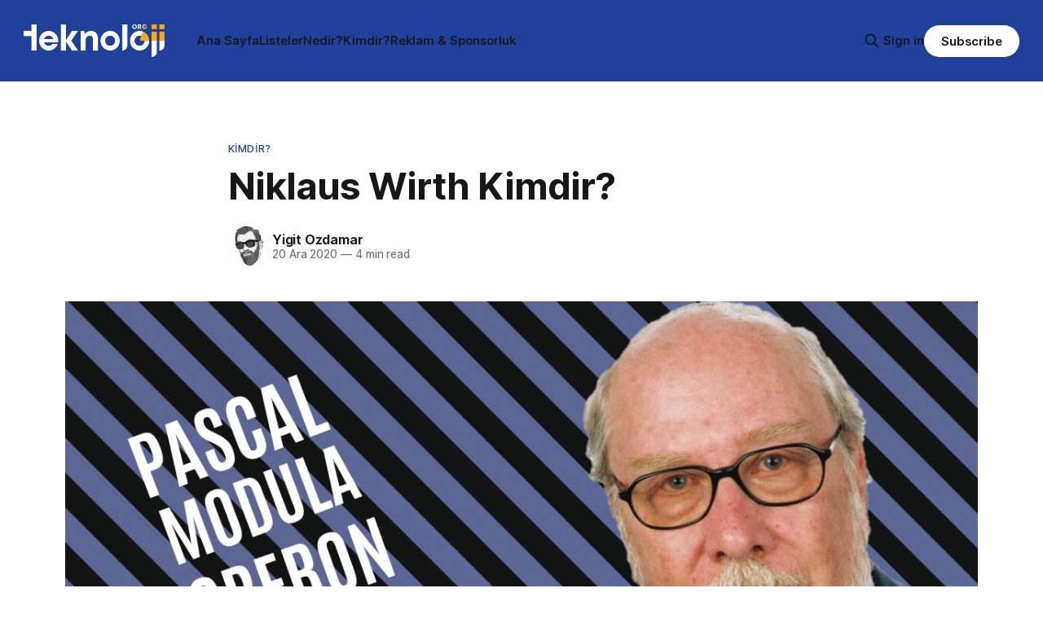

--- FILE ---
content_type: text/html; charset=utf-8
request_url: https://www.teknoloji.org/niklaus-wirth-kimdir/
body_size: 9132
content:
<!DOCTYPE html>
<html lang="tr">
<head>

    <title>Niklaus Wirth Kimdir?</title>
    <meta charset="utf-8">
    <meta name="viewport" content="width=device-width, initial-scale=1.0">
    
    <link rel="preload" as="style" href="https://www.teknoloji.org/assets/built/screen.css?v=c7b0761bc2">
    <link rel="preload" as="script" href="https://www.teknoloji.org/assets/built/source.js?v=c7b0761bc2">
    
    <link rel="preload" as="font" type="font/woff2" href="https://www.teknoloji.org/assets/fonts/inter-roman.woff2?v=c7b0761bc2" crossorigin="anonymous">
<style>
    @font-face {
        font-family: "Inter";
        font-style: normal;
        font-weight: 100 900;
        font-display: optional;
        src: url(https://www.teknoloji.org/assets/fonts/inter-roman.woff2?v=c7b0761bc2) format("woff2");
        unicode-range: U+0000-00FF, U+0131, U+0152-0153, U+02BB-02BC, U+02C6, U+02DA, U+02DC, U+0304, U+0308, U+0329, U+2000-206F, U+2074, U+20AC, U+2122, U+2191, U+2193, U+2212, U+2215, U+FEFF, U+FFFD;
    }
</style>

    <link rel="stylesheet" type="text/css" href="https://www.teknoloji.org/assets/built/screen.css?v=c7b0761bc2">

    <style>
        :root {
            --background-color: #ffffff
        }
    </style>

    <script>
        /* The script for calculating the color contrast has been taken from
        https://gomakethings.com/dynamically-changing-the-text-color-based-on-background-color-contrast-with-vanilla-js/ */
        var accentColor = getComputedStyle(document.documentElement).getPropertyValue('--background-color');
        accentColor = accentColor.trim().slice(1);

        if (accentColor.length === 3) {
            accentColor = accentColor[0] + accentColor[0] + accentColor[1] + accentColor[1] + accentColor[2] + accentColor[2];
        }

        var r = parseInt(accentColor.substr(0, 2), 16);
        var g = parseInt(accentColor.substr(2, 2), 16);
        var b = parseInt(accentColor.substr(4, 2), 16);
        var yiq = ((r * 299) + (g * 587) + (b * 114)) / 1000;
        var textColor = (yiq >= 128) ? 'dark' : 'light';

        document.documentElement.className = `has-${textColor}-text`;
    </script>

    <link rel="icon" href="https://www.teknoloji.org/content/images/size/w256h256/2025/02/favicon_teknoloji.png" type="image/png">
    <link rel="canonical" href="https://www.teknoloji.org/niklaus-wirth-kimdir/">
    <meta name="referrer" content="no-referrer-when-downgrade">
    
    <meta property="og:site_name" content="Teknoloji.org">
    <meta property="og:type" content="article">
    <meta property="og:title" content="Niklaus Wirth Kimdir?">
    <meta property="og:description" content="Niklaus Wirth, Pascal, Euler, ALGOL W, Oberon, Oberon-2, Oberon-07, Modula ve Modula-2 programlama dillerini geliştirmiş İsviçreli bilgisayar bilimcisidir. Yazılım mühendisliği alanında adını duyurmuş olan Niklaus Wirth kimdir?





15 Şubat 1934 yılında İsviçre’de dünyaya gelen Nikalus Wirth, 1959 yılında ETH Zürich’ de (Swiss Federal Institute of Technology Zürich ) elektrik elektronik">
    <meta property="og:url" content="https://www.teknoloji.org/niklaus-wirth-kimdir/">
    <meta property="og:image" content="https://www.teknoloji.org/content/images/wordpress/2020/12/NIKLAUS-WIRTH.png">
    <meta property="article:published_time" content="2020-12-20T20:04:00.000Z">
    <meta property="article:modified_time" content="2020-12-20T18:05:00.000Z">
    <meta property="article:tag" content="Kimdir?">
    <meta property="article:tag" content="euler">
    <meta property="article:tag" content="modula">
    <meta property="article:tag" content="niklaus wirth">
    <meta property="article:tag" content="oberon">
    <meta property="article:tag" content="pascal">
    
    <meta property="article:publisher" content="https://www.facebook.com/ghost">
    <meta name="twitter:card" content="summary_large_image">
    <meta name="twitter:title" content="Niklaus Wirth Kimdir?">
    <meta name="twitter:description" content="Niklaus Wirth, Pascal, Euler, ALGOL W, Oberon, Oberon-2, Oberon-07, Modula ve Modula-2 programlama dillerini geliştirmiş İsviçreli bilgisayar bilimcisidir. Yazılım mühendisliği alanında adını duyurmuş olan Niklaus Wirth kimdir?





15 Şubat 1934 yılında İsviçre’de dünyaya gelen Nikalus Wirth, 1959 yılında ETH Zürich’ de (Swiss Federal Institute of Technology Zürich ) elektrik elektronik">
    <meta name="twitter:url" content="https://www.teknoloji.org/niklaus-wirth-kimdir/">
    <meta name="twitter:image" content="https://www.teknoloji.org/content/images/wordpress/2020/12/NIKLAUS-WIRTH.png">
    <meta name="twitter:label1" content="Written by">
    <meta name="twitter:data1" content="Yigit Ozdamar">
    <meta name="twitter:label2" content="Filed under">
    <meta name="twitter:data2" content="Kimdir?, euler, modula, niklaus wirth, oberon, pascal">
    <meta name="twitter:site" content="@ghost">
    <meta property="og:image:width" content="1200">
    <meta property="og:image:height" content="675">
    
    <script type="application/ld+json">
{
    "@context": "https://schema.org",
    "@type": "Article",
    "publisher": {
        "@type": "Organization",
        "name": "Teknoloji.org",
        "url": "https://www.teknoloji.org/",
        "logo": {
            "@type": "ImageObject",
            "url": "https://www.teknoloji.org/content/images/2025/02/TO_Logo_Bback.png"
        }
    },
    "author": {
        "@type": "Person",
        "name": "Yigit Ozdamar",
        "image": {
            "@type": "ImageObject",
            "url": "https://www.gravatar.com/avatar/3b03d04078c0e7cad173f6c8ea1b973f?s=250&r=x&d=mp",
            "width": 250,
            "height": 250
        },
        "url": "https://www.teknoloji.org/author/yigit/",
        "sameAs": [
            "http://Ozdamar.net"
        ]
    },
    "headline": "Niklaus Wirth Kimdir?",
    "url": "https://www.teknoloji.org/niklaus-wirth-kimdir/",
    "datePublished": "2020-12-20T20:04:00.000Z",
    "dateModified": "2020-12-20T18:05:00.000Z",
    "image": {
        "@type": "ImageObject",
        "url": "https://www.teknoloji.org/content/images/wordpress/2020/12/NIKLAUS-WIRTH.png",
        "width": 1200,
        "height": 675
    },
    "keywords": "Kimdir?, euler, modula, niklaus wirth, oberon, pascal",
    "description": "\n\n\nNiklaus Wirth, Pascal, Euler, ALGOL W, Oberon, Oberon-2, Oberon-07, Modula ve Modula-2 programlama dillerini geliştirmiş İsviçreli bilgisayar bilimcisidir. Yazılım mühendisliği alanında adını duyurmuş olan Niklaus Wirth kimdir?\n\n\n\n\n\n15 Şubat 1934 yılında İsviçre’de dünyaya gelen Nikalus Wirth, 1959 yılında ETH Zürich’ de (Swiss Federal Institute of Technology Zürich ) elektrik elektronik alanında lisansını tamamladı. 1960 yılında ise Kanada’da bulunan Laval Üniversitesi’nde master, daha sonra",
    "mainEntityOfPage": "https://www.teknoloji.org/niklaus-wirth-kimdir/"
}
    </script>

    <meta name="generator" content="Ghost 6.8">
    <link rel="alternate" type="application/rss+xml" title="Teknoloji.org" href="https://www.teknoloji.org/rss/">
    <script defer src="https://cdn.jsdelivr.net/ghost/portal@~2.56/umd/portal.min.js" data-i18n="true" data-ghost="https://www.teknoloji.org/" data-key="a17da5ef402a3a8a68c428c525" data-api="https://teknoloji.ghost.io/ghost/api/content/" data-locale="tr" crossorigin="anonymous"></script><style id="gh-members-styles">.gh-post-upgrade-cta-content,
.gh-post-upgrade-cta {
    display: flex;
    flex-direction: column;
    align-items: center;
    font-family: -apple-system, BlinkMacSystemFont, 'Segoe UI', Roboto, Oxygen, Ubuntu, Cantarell, 'Open Sans', 'Helvetica Neue', sans-serif;
    text-align: center;
    width: 100%;
    color: #ffffff;
    font-size: 16px;
}

.gh-post-upgrade-cta-content {
    border-radius: 8px;
    padding: 40px 4vw;
}

.gh-post-upgrade-cta h2 {
    color: #ffffff;
    font-size: 28px;
    letter-spacing: -0.2px;
    margin: 0;
    padding: 0;
}

.gh-post-upgrade-cta p {
    margin: 20px 0 0;
    padding: 0;
}

.gh-post-upgrade-cta small {
    font-size: 16px;
    letter-spacing: -0.2px;
}

.gh-post-upgrade-cta a {
    color: #ffffff;
    cursor: pointer;
    font-weight: 500;
    box-shadow: none;
    text-decoration: underline;
}

.gh-post-upgrade-cta a:hover {
    color: #ffffff;
    opacity: 0.8;
    box-shadow: none;
    text-decoration: underline;
}

.gh-post-upgrade-cta a.gh-btn {
    display: block;
    background: #ffffff;
    text-decoration: none;
    margin: 28px 0 0;
    padding: 8px 18px;
    border-radius: 4px;
    font-size: 16px;
    font-weight: 600;
}

.gh-post-upgrade-cta a.gh-btn:hover {
    opacity: 0.92;
}</style>
    <script defer src="https://cdn.jsdelivr.net/ghost/sodo-search@~1.8/umd/sodo-search.min.js" data-key="a17da5ef402a3a8a68c428c525" data-styles="https://cdn.jsdelivr.net/ghost/sodo-search@~1.8/umd/main.css" data-sodo-search="https://teknoloji.ghost.io/" data-locale="tr" crossorigin="anonymous"></script>
    
    <link href="https://www.teknoloji.org/webmentions/receive/" rel="webmention">
    <script defer src="/public/cards.min.js?v=c7b0761bc2"></script>
    <link rel="stylesheet" type="text/css" href="/public/cards.min.css?v=c7b0761bc2">
    <script defer src="/public/comment-counts.min.js?v=c7b0761bc2" data-ghost-comments-counts-api="https://www.teknoloji.org/members/api/comments/counts/"></script>
    <script defer src="/public/member-attribution.min.js?v=c7b0761bc2"></script><style>:root {--ghost-accent-color: #1f419b;}</style>
    <script async data-id="101478425" src="//static.getclicky.com/js"></script>

</head>
<body class="post-template tag-kimdir tag-euler tag-modula tag-niklaus-wirth tag-oberon tag-pascal tag-hash-wordpress tag-hash-import-2025-02-13-14-16 has-sans-title has-sans-body">

<div class="gh-viewport">
    
    <header id="gh-navigation" class="gh-navigation is-left-logo has-accent-color gh-outer">
    <div class="gh-navigation-inner gh-inner">

        <div class="gh-navigation-brand">
            <a class="gh-navigation-logo is-title" href="https://www.teknoloji.org">
                    <img src="https://www.teknoloji.org/content/images/2025/02/TO_Logo_Bback.png" alt="Teknoloji.org">
            </a>
            <button class="gh-search gh-icon-button" aria-label="Search this site" data-ghost-search>
    <svg xmlns="http://www.w3.org/2000/svg" fill="none" viewBox="0 0 24 24" stroke="currentColor" stroke-width="2" width="20" height="20"><path stroke-linecap="round" stroke-linejoin="round" d="M21 21l-6-6m2-5a7 7 0 11-14 0 7 7 0 0114 0z"></path></svg></button>            <button class="gh-burger gh-icon-button" aria-label="Menu">
                <svg xmlns="http://www.w3.org/2000/svg" width="24" height="24" fill="currentColor" viewBox="0 0 256 256"><path d="M224,128a8,8,0,0,1-8,8H40a8,8,0,0,1,0-16H216A8,8,0,0,1,224,128ZM40,72H216a8,8,0,0,0,0-16H40a8,8,0,0,0,0,16ZM216,184H40a8,8,0,0,0,0,16H216a8,8,0,0,0,0-16Z"></path></svg>                <svg xmlns="http://www.w3.org/2000/svg" width="24" height="24" fill="currentColor" viewBox="0 0 256 256"><path d="M205.66,194.34a8,8,0,0,1-11.32,11.32L128,139.31,61.66,205.66a8,8,0,0,1-11.32-11.32L116.69,128,50.34,61.66A8,8,0,0,1,61.66,50.34L128,116.69l66.34-66.35a8,8,0,0,1,11.32,11.32L139.31,128Z"></path></svg>            </button>
        </div>

        <nav class="gh-navigation-menu">
            <ul class="nav">
    <li class="nav-ana-sayfa"><a href="https://www.teknoloji.org/">Ana Sayfa</a></li>
    <li class="nav-listeler"><a href="https://www.teknoloji.org/tag/listeler/">Listeler</a></li>
    <li class="nav-nedir"><a href="https://www.teknoloji.org/tag/nedir/">Nedir?</a></li>
    <li class="nav-kimdir"><a href="https://www.teknoloji.org/tag/kimdir/">Kimdir?</a></li>
    <li class="nav-reklam-sponsorluk"><a href="https://www.teknoloji.org/sponsorluk/">Reklam &amp; Sponsorluk</a></li>
</ul>

        </nav>

        <div class="gh-navigation-actions">
                <button class="gh-search gh-icon-button" aria-label="Search this site" data-ghost-search>
    <svg xmlns="http://www.w3.org/2000/svg" fill="none" viewBox="0 0 24 24" stroke="currentColor" stroke-width="2" width="20" height="20"><path stroke-linecap="round" stroke-linejoin="round" d="M21 21l-6-6m2-5a7 7 0 11-14 0 7 7 0 0114 0z"></path></svg></button>                <div class="gh-navigation-members">
                            <a href="#/portal/signin" data-portal="signin">Sign in</a>
                                <a class="gh-button" href="#/portal/signup" data-portal="signup">Subscribe</a>
                </div>
        </div>

    </div>
</header>

    

<main class="gh-main">

    <article class="gh-article post tag-kimdir tag-euler tag-modula tag-niklaus-wirth tag-oberon tag-pascal tag-hash-wordpress tag-hash-import-2025-02-13-14-16">

        <header class="gh-article-header gh-canvas">

                <a class="gh-article-tag" href="https://www.teknoloji.org/tag/kimdir/">Kimdir?</a>
            <h1 class="gh-article-title is-title">Niklaus Wirth Kimdir?</h1>

            <div class="gh-article-meta">
                <div class="gh-article-author-image instapaper_ignore">
                            <a href="/author/yigit/">
                                <img class="author-profile-image" src="https://www.gravatar.com/avatar/3b03d04078c0e7cad173f6c8ea1b973f?s&#x3D;250&amp;r&#x3D;x&amp;d&#x3D;mp" alt="Yigit Ozdamar">
                            </a>
                </div>
                <div class="gh-article-meta-wrapper">
                    <h4 class="gh-article-author-name"><a href="/author/yigit/">Yigit Ozdamar</a></h4>
                    <div class="gh-article-meta-content">
                        <time class="gh-article-meta-date" datetime="2020-12-20">20 Ara 2020</time>
                            <span class="gh-article-meta-length"><span class="bull">—</span> 4 min read</span>
                    </div>
                </div>
            </div>

                <figure class="gh-article-image">
        <img
            srcset="/content/images/size/w320/wordpress/2020/12/NIKLAUS-WIRTH.png 320w,
                    /content/images/size/w600/wordpress/2020/12/NIKLAUS-WIRTH.png 600w,
                    /content/images/size/w960/wordpress/2020/12/NIKLAUS-WIRTH.png 960w,
                    /content/images/size/w1200/wordpress/2020/12/NIKLAUS-WIRTH.png 1200w,
                    /content/images/size/w2000/wordpress/2020/12/NIKLAUS-WIRTH.png 2000w"
            sizes="(max-width: 1200px) 100vw, 1120px"
            src="/content/images/size/w1200/wordpress/2020/12/NIKLAUS-WIRTH.png"
            alt="NIKLAUS WIRTH"
        >
    </figure>

        </header>

        <section class="gh-content gh-canvas is-body">
            <!--kg-card-begin: html-->
<p>Niklaus Wirth, Pascal, Euler, ALGOL W, Oberon, Oberon-2, Oberon-07, Modula ve Modula-2 programlama dillerini geliştirmiş İsviçreli bilgisayar bilimcisidir. Yazılım mühendisliği alanında adını duyurmuş olan Niklaus Wirth kimdir?</p>



<p>15 Şubat 1934 yılında İsviçre’de dünyaya gelen Nikalus Wirth, 1959 yılında ETH Zürich’ de (Swiss Federal Institute of Technology Zürich ) elektrik elektronik alanında lisansını tamamladı. 1960 yılında ise Kanada’da bulunan Laval Üniversitesi’nde master, daha sonra ise Berkeley’de bulunan Kaliforniya Üniversitesi&#8217;nde doktora yapmıştır.</p>



<h2 class="wp-block-heading">İş Hayatı</h2>



<p>1963 ile 1967 yılları arasında Standford Üniversitesi’nde sonrasında da 1999 yılında emekli olana kadar Zürih Üniversitesi’nde bilgisayar bilimleri bölümünde profesör olarak görev yaptı.</p>



<p>Bu yıllar arasında programlama dilleri yazmış, aynı zamanda Lilith ve Oberon Systems adlı işletim sistemlerini geliştirdi. Lola dijital donanım tasarımı ve simülasyon sistemi ekibinin içerisinde bulundu.</p>



<h3 class="wp-block-heading">Euler</h3>



<figure class="wp-block-image size-large"><img loading="lazy" decoding="async" width="1024" height="576" src="https://www.teknoloji.org/content/images/wordpress/2020/12/EULER-1-1024x576.png" alt="Euler programlama dili Wirth tarafından geliştirilmiştir." class="wp-image-26651" srcset="https://www.teknoloji.org/content/images/wordpress/2020/12/EULER-1-1024x576.png 1024w, https://www.teknoloji.org/content/images/wordpress/2020/12/EULER-1-300x169.png 300w, https://www.teknoloji.org/content/images/wordpress/2020/12/EULER-1-768x432.png 768w, https://www.teknoloji.org/content/images/wordpress/2020/12/EULER-1-150x84.png 150w, https://www.teknoloji.org/content/images/wordpress/2020/12/EULER-1.png 1200w" sizes="auto, (max-width: 1024px) 100vw, 1024px" /></figure>



<p>Bazı kaynaklara göre çalışmalarına 1965 yılında başlanmış olan Euler programlama dili Niklaus Wirth ve Helmut Weber tarafından geliştirilmiştir. Amaç ALGOL 60’dan daha basit bir programlama dili yaratmaktı.</p>



<h3 class="wp-block-heading">ALGOL W</h3>



<p>1966 yılında Niklaus Wirth ve Tony Hoare tarafından geliştirilmiş bir programlama dilidir. ALGOL 60’ın ardılı olmuştur. İlk olarak Standford Üniversitesi’nde bulunan IBM 360 üzerinde uygulanmıştır.</p>



<h3 class="wp-block-heading">Pascal</h3>



<figure class="wp-block-image size-large"><img loading="lazy" decoding="async" width="1024" height="576" src="https://www.teknoloji.org/content/images/wordpress/2020/12/pascal-1024x576.png" alt="Pascal programlama dili Wirth tarafından geliştirilmiştir." class="wp-image-26646" srcset="https://www.teknoloji.org/content/images/wordpress/2020/12/pascal-1024x576.png 1024w, https://www.teknoloji.org/content/images/wordpress/2020/12/pascal-300x169.png 300w, https://www.teknoloji.org/content/images/wordpress/2020/12/pascal-768x432.png 768w, https://www.teknoloji.org/content/images/wordpress/2020/12/pascal-150x84.png 150w, https://www.teknoloji.org/content/images/wordpress/2020/12/pascal.png 1200w" sizes="auto, (max-width: 1024px) 100vw, 1024px" /></figure>



<p>Niklaus Wirth tarafından 1970 yılında geliştirilen, çeşitli versiyonları bugün bile kullanılan bir programlama dilidir. Adını ünlü matematikçi Blaise Pascal’dan alan Pascal dili, derleyicilerin yapısal programlamayı daha kolay derleyebilmesi için geliştirilmiştir.</p>



<p>ALGOL dilinden etkilenmiş; <a href="https://teknoloji.org/james-gosling-java-programlama-dilinin-oncusu/?ref=teknoloji.org" target="_blank" rel="noreferrer noopener">Java</a>, Modula, Ada gibi bazı programlama dillerini etkilemiştir.</p>



<p>C dilinin geliştiricilerinden Brian Kernighan, Pascal dili üzerine 1981 yılında “Why Pascal Is Not My Favorite Programming Language (Pascal Niçin Benim En Sevdiğim Programlama Dili Değildir” adlı makalesini yazmıştır.</p>



<h3 class="wp-block-heading">Modula</h3>



<p>Pascal’ın ardılı olan Modula programlama dili, 1975 yılında Niklaus Wirth tarafından geliştirilmiştir. Kısa ömürlü olan Modula’nın ismini modüler programlama özelliğinden gelmektedir.</p>



<h3 class="wp-block-heading">Modula-2</h3>



<p>1978’de Niklaus Wirth tarafından geliştirilen Modula-2, Pascal’ı gelişen teknolojiye yetiştirebilmek amacıyla geliştirilmiştir. Modula programlama dili gelişimini Modula-2 adı altında devam ettirmiştir.</p>



<p>Ada, Fortan, Oberon gibi bazı programlama dillerini etkilemiş; Pascal, Algol-W, Mesa gibi bazı programlama dillerinden etkilenmiştir.</p>



<h3 class="wp-block-heading">Oberon</h3>



<figure class="wp-block-image size-large"><img loading="lazy" decoding="async" width="1024" height="576" src="https://www.teknoloji.org/content/images/wordpress/2020/12/oberon-1-1024x576.png" alt="Oberon programlama dili Wirth tarafından geliştirilmiştir." class="wp-image-26652" srcset="https://www.teknoloji.org/content/images/wordpress/2020/12/oberon-1-1024x576.png 1024w, https://www.teknoloji.org/content/images/wordpress/2020/12/oberon-1-300x169.png 300w, https://www.teknoloji.org/content/images/wordpress/2020/12/oberon-1-768x432.png 768w, https://www.teknoloji.org/content/images/wordpress/2020/12/oberon-1-150x84.png 150w, https://www.teknoloji.org/content/images/wordpress/2020/12/oberon-1.png 1200w" sizes="auto, (max-width: 1024px) 100vw, 1024px" /></figure>



<p>1986 yılında Niklaus Wirth ve Martin Gutknecht tarafından geliştirilmiş bir programlama dilidir. Bu nesne yönelimli dil Zürih ETH’ de geliştirilmiştir.</p>



<p>Pascal diline benzese de Pascal dilinden daha zengin bir dildir. Modula-2 dilinden etkilenmiş, kendisinden sonra gelecek olan Oberon-2 ve Oberon-07’yi etkilemiştir.</p>



<h3 class="wp-block-heading">Oberon-2</h3>



<p>1991 yılında Niklaus Wirth ve Hanspeter Mössenböck tarafından geliştirilmiş nesne yönelimli bir programlama dilidir. Oberon-2, Oberon’un bir üst sürümüdür. Oberon ile tamamen uyumludur.</p>



<h3 class="wp-block-heading">Oberon-07</h3>



<p>Oberon-07, kendisinden bir önce olan Oberon-2 ‘ye değil de orijinal versiyon Oberon’a dayanmaktadır. Niklaus Wirth tarafından 2006 yılında geliştirilmiş, ilerleyen yıllarda da revize edilmiştir.</p>



<h2 class="wp-block-heading">Niklaus Wirth’in Aldığı Ödüller</h2>



<figure class="wp-block-image size-large"><img loading="lazy" decoding="async" width="1024" height="576" src="https://www.teknoloji.org/content/images/wordpress/2020/12/wirth-1024x576.png" alt="Niklaus Wirth birçok ödül almıştır." class="wp-image-26649" srcset="https://www.teknoloji.org/content/images/wordpress/2020/12/wirth-1024x576.png 1024w, https://www.teknoloji.org/content/images/wordpress/2020/12/wirth-300x169.png 300w, https://www.teknoloji.org/content/images/wordpress/2020/12/wirth-768x432.png 768w, https://www.teknoloji.org/content/images/wordpress/2020/12/wirth-150x84.png 150w, https://www.teknoloji.org/content/images/wordpress/2020/12/wirth.png 1200w" sizes="auto, (max-width: 1024px) 100vw, 1024px" /><figcaption>Niklaus Wirth birçok ödül almıştır.</figcaption></figure>



<p>Niklaus Wirth kimdir sorusu ardında birçok cevap bırakan bir sorudur. Birçok programlama dili yazmış aynı zamanda işletim sistemleri alanında da çalışmıştır. Bu çalışmalarından ve yazılım dünyasına katkılarından dolayı bazı ödüllere layık görülmüştür.</p>



<ul class="wp-block-list"><li>1983 yılında Niklaus Wirth, <strong>IEEE Emanuel R. Piore Ödülü</strong>’nü aldı.</li><li>1984 yılında Niklaus Wirth, <strong>Turing Ödülü</strong>’ne layık görülmüştür.</li><li>1987 yılında Niklaus Wirth, <strong>IEEE Computer Pioneer Ödülü</strong>’nü almıştır.</li><li>1988 yılında Niklaus Wirth, <strong>IBM Europe Science and Technology Ödülü</strong>’nü almıştır.</li><li>1989 yılında Niklaus Wirth, <strong>Marcel Benoist Ödülü</strong>’nü almıştır.</li><li>2007 yılında Niklaus Wirth, <strong>SIGPLAN Programlama Dilleri Başarı Ödülü</strong>’nü almıştır.</li></ul>



<h2 class="wp-block-heading">Niklaus Wirth’in Eserleri</h2>



<figure class="wp-block-image size-large"><img loading="lazy" decoding="async" width="1024" height="576" src="https://www.teknoloji.org/content/images/wordpress/2020/12/niklaus-wirth-eserleri-1024x576.png" alt="Niklaus Wirth’in Eserleri" class="wp-image-26650" srcset="https://www.teknoloji.org/content/images/wordpress/2020/12/niklaus-wirth-eserleri-1024x576.png 1024w, https://www.teknoloji.org/content/images/wordpress/2020/12/niklaus-wirth-eserleri-300x169.png 300w, https://www.teknoloji.org/content/images/wordpress/2020/12/niklaus-wirth-eserleri-768x432.png 768w, https://www.teknoloji.org/content/images/wordpress/2020/12/niklaus-wirth-eserleri-150x84.png 150w, https://www.teknoloji.org/content/images/wordpress/2020/12/niklaus-wirth-eserleri.png 1200w" sizes="auto, (max-width: 1024px) 100vw, 1024px" /><figcaption>Niklaus Wirth’in Eserleri</figcaption></figure>



<ul class="wp-block-list"><li>Systematic Programming: An Introduction &#8211; 1972</li><li>The Pascal User Manuel and Report – 1974, Niklaus Wirth ve Kathleen Jensen</li><li>Algorithms + Data Structures = Programs- 1975</li><li>Programming In Modula-2 &#8211; 1982</li><li>Algorithms &amp; Data Structures &#8211; 1986</li><li>Digital Circuit Design – 1995</li><li>Compiler Construction &#8211; 1996</li><li>Program Development by Stepwise Refinement &#8211; Yazılım mühendisliği alanında klasik bir metin olarak kabul ediliyor.</li></ul>
<!--kg-card-end: html-->
        </section>

    </article>

        <div class="gh-comments gh-canvas">
            
        <script defer src="https://cdn.jsdelivr.net/ghost/comments-ui@~1.2/umd/comments-ui.min.js" data-locale="tr" data-ghost-comments="https://www.teknoloji.org/" data-api="https://teknoloji.ghost.io/ghost/api/content/" data-admin="https://teknoloji.ghost.io/ghost/" data-key="a17da5ef402a3a8a68c428c525" data-title="null" data-count="true" data-post-id="67adfed27590560001bbc15f" data-color-scheme="auto" data-avatar-saturation="60" data-accent-color="#1f419b" data-comments-enabled="all" data-publication="Teknoloji.org" crossorigin="anonymous"></script>
    
        </div>

</main>


            <section class="gh-container is-grid gh-outer">
                <div class="gh-container-inner gh-inner">
                    <h2 class="gh-container-title">Read more</h2>
                    <div class="gh-feed">
                            <article class="gh-card post">
    <a class="gh-card-link" href="/en-iyi-beyaz-esya-markasi-onerileri/">
            <figure class="gh-card-image">
                <img
                    srcset="/content/images/size/w160/format/webp/wordpress/2022/04/En-Iyi-Beyaz-Esya-Markasi-Onerileri.jpg 160w,
                            /content/images/size/w320/format/webp/wordpress/2022/04/En-Iyi-Beyaz-Esya-Markasi-Onerileri.jpg 320w,
                            /content/images/size/w600/format/webp/wordpress/2022/04/En-Iyi-Beyaz-Esya-Markasi-Onerileri.jpg 600w,
                            /content/images/size/w960/format/webp/wordpress/2022/04/En-Iyi-Beyaz-Esya-Markasi-Onerileri.jpg 960w,
                            /content/images/size/w1200/format/webp/wordpress/2022/04/En-Iyi-Beyaz-Esya-Markasi-Onerileri.jpg 1200w,
                            /content/images/size/w2000/format/webp/wordpress/2022/04/En-Iyi-Beyaz-Esya-Markasi-Onerileri.jpg 2000w"
                    sizes="320px"
                    src="/content/images/size/w600/wordpress/2022/04/En-Iyi-Beyaz-Esya-Markasi-Onerileri.jpg"
                    alt="En İyi Beyaz Eşya Markası Önerileri"
                    loading="lazy"
                >
            </figure>
        <div class="gh-card-wrapper">
            <h3 class="gh-card-title is-title">En İyi Beyaz Eşya Markası Önerileri - 2025</h3>
                    <p class="gh-card-excerpt is-body">Evlerde kullanılan teknolojik ürünler, her geçen gün gelişerek kullanıcılarıyla buluşmaya devam ediyorlar. En temel teknolojik ev ürünleri ise tabii ki beyaz eşyalar oluyorlar. İlk zamanlarda beyaz renk seçeneğiyle kullanıcılarıyla buluştukları için “beyaz eşya” adını alan teknolojik ev aletleri, günümüzde her evin olmazsa olmaz eşyaları oluyorlar diyebiliriz. Bundan dolayı insanlar, ev</p>
            <footer class="gh-card-meta">
<!--
             -->
                    <span class="gh-card-author">By Yigit Ozdamar</span>
                    <time class="gh-card-date" datetime="2025-02-26">26 Şub 2025</time>
                <!--
         --></footer>
        </div>
    </a>
</article>
                            <article class="gh-card post">
    <a class="gh-card-link" href="/en-iyi-sehir-kurma-oyunlari/">
            <figure class="gh-card-image">
                <img
                    srcset="/content/images/size/w160/format/webp/wordpress/2021/06/En-Iyi-Sehir-Kurma-Oyunlari.jpg 160w,
                            /content/images/size/w320/format/webp/wordpress/2021/06/En-Iyi-Sehir-Kurma-Oyunlari.jpg 320w,
                            /content/images/size/w600/format/webp/wordpress/2021/06/En-Iyi-Sehir-Kurma-Oyunlari.jpg 600w,
                            /content/images/size/w960/format/webp/wordpress/2021/06/En-Iyi-Sehir-Kurma-Oyunlari.jpg 960w,
                            /content/images/size/w1200/format/webp/wordpress/2021/06/En-Iyi-Sehir-Kurma-Oyunlari.jpg 1200w,
                            /content/images/size/w2000/format/webp/wordpress/2021/06/En-Iyi-Sehir-Kurma-Oyunlari.jpg 2000w"
                    sizes="320px"
                    src="/content/images/size/w600/wordpress/2021/06/En-Iyi-Sehir-Kurma-Oyunlari.jpg"
                    alt="En İyi Şehir Kurma Oyunları"
                    loading="lazy"
                >
            </figure>
        <div class="gh-card-wrapper">
            <h3 class="gh-card-title is-title">En İyi Şehir Kurma Oyunları - 2024</h3>
                    <p class="gh-card-excerpt is-body">Şehir kurma simülasyonu kategorisindeki oyunlar aslında oyun dünyasının en detaylı alanında yer alıyorlar. Bu tarz oyunları çok oynamayanlar “Ne var iki bina dikiyorsun işte.” dese de oynayanlar bununla sınırlı olmadığını çok iyi bilir. Bu konuda fikir isteyenler ve yeni oyunlarla tanışmak isteyenler için en iyi şehir kurma oyunları içeriğini sizler</p>
            <footer class="gh-card-meta">
<!--
             -->
                    <span class="gh-card-author">By Yigit Ozdamar</span>
                    <time class="gh-card-date" datetime="2024-04-22">22 Nis 2024</time>
                <!--
         --></footer>
        </div>
    </a>
</article>
                            <article class="gh-card post">
    <a class="gh-card-link" href="/en-iyi-video-duzenleme-programlari/">
            <figure class="gh-card-image">
                <img
                    srcset="/content/images/size/w160/format/webp/wordpress/2020/09/en-iyi-video-duzenleme-programi.jpg 160w,
                            /content/images/size/w320/format/webp/wordpress/2020/09/en-iyi-video-duzenleme-programi.jpg 320w,
                            /content/images/size/w600/format/webp/wordpress/2020/09/en-iyi-video-duzenleme-programi.jpg 600w,
                            /content/images/size/w960/format/webp/wordpress/2020/09/en-iyi-video-duzenleme-programi.jpg 960w,
                            /content/images/size/w1200/format/webp/wordpress/2020/09/en-iyi-video-duzenleme-programi.jpg 1200w,
                            /content/images/size/w2000/format/webp/wordpress/2020/09/en-iyi-video-duzenleme-programi.jpg 2000w"
                    sizes="320px"
                    src="/content/images/size/w600/wordpress/2020/09/en-iyi-video-duzenleme-programi.jpg"
                    alt="En iyi video düzenleme programi"
                    loading="lazy"
                >
            </figure>
        <div class="gh-card-wrapper">
            <h3 class="gh-card-title is-title">En İyi Video Düzenleme Programları - 2024</h3>
                    <p class="gh-card-excerpt is-body">Teknolojinin gelişmesi, sosyal medyanın günlük yaşantımızın vazgeçilmez bir parçası olması ve dijital pazarlamanın her geçen gün daha da önem kazanması, video içeriklerine olan talebi artırmaya devam ediyor. Elimizdeki hemen hemen her elektronik cihaz ile fotoğraf ve video çekebiliyor olmak video düzenleme programlarına ihtiyacımızı daha da artırıyor. Peki, en iyi video</p>
            <footer class="gh-card-meta">
<!--
             -->
                    <span class="gh-card-author">By Yigit Ozdamar</span>
                    <time class="gh-card-date" datetime="2024-04-20">20 Nis 2024</time>
                <!--
         --></footer>
        </div>
    </a>
</article>
                            <article class="gh-card post">
    <a class="gh-card-link" href="/en-iyi-discord-botlari-onerileri/">
            <figure class="gh-card-image">
                <img
                    srcset="/content/images/size/w160/format/webp/wordpress/2021/10/En-Iyi-Discord-Botlari-Onerileri.png 160w,
                            /content/images/size/w320/format/webp/wordpress/2021/10/En-Iyi-Discord-Botlari-Onerileri.png 320w,
                            /content/images/size/w600/format/webp/wordpress/2021/10/En-Iyi-Discord-Botlari-Onerileri.png 600w,
                            /content/images/size/w960/format/webp/wordpress/2021/10/En-Iyi-Discord-Botlari-Onerileri.png 960w,
                            /content/images/size/w1200/format/webp/wordpress/2021/10/En-Iyi-Discord-Botlari-Onerileri.png 1200w,
                            /content/images/size/w2000/format/webp/wordpress/2021/10/En-Iyi-Discord-Botlari-Onerileri.png 2000w"
                    sizes="320px"
                    src="/content/images/size/w600/wordpress/2021/10/En-Iyi-Discord-Botlari-Onerileri.png"
                    alt="En İyi Discord Botları Önerileri"
                    loading="lazy"
                >
            </figure>
        <div class="gh-card-wrapper">
            <h3 class="gh-card-title is-title">En İyi Discord Botları Önerileri - 2024</h3>
                    <p class="gh-card-excerpt is-body">Discord, en çok kullanılan iletişim platformlarının başında geliyor. Kolay kullanımı ve ücretsiz olmasıyla dikkat çeken platform, en çok oyuncular tarafından kullanılıyor. Platformda, kullanım deneyimini yükselten botlar mevcut. Bundan dolayı Discord kullanıcıları, sıklıkla en iyi Discord botları hangileri diye merak ediyorlar.





Bizler de bu yazımızda sizler için en başarılı ve en</p>
            <footer class="gh-card-meta">
<!--
             -->
                    <span class="gh-card-author">By Yigit Ozdamar</span>
                    <time class="gh-card-date" datetime="2024-04-17">17 Nis 2024</time>
                <!--
         --></footer>
        </div>
    </a>
</article>
                    </div>
                </div>
            </section>

    
    <footer class="gh-footer has-accent-color gh-outer">
    <div class="gh-footer-inner gh-inner">

        <div class="gh-footer-bar">
            <span class="gh-footer-logo is-title">
                    <img src="https://www.teknoloji.org/content/images/2025/02/TO_Logo_Bback.png" alt="Teknoloji.org">
            </span>
            <nav class="gh-footer-menu">
                <ul class="nav">
    <li class="nav-reklam-sponsorluk"><a href="https://www.teknoloji.org/sponsorluk/">Reklam &amp; Sponsorluk</a></li>
</ul>

            </nav>
            <div class="gh-footer-copyright">
                Powered by <a href="https://ghost.org/" target="_blank" rel="noopener">Ghost</a>
            </div>
        </div>

                <section class="gh-footer-signup">
                    <h2 class="gh-footer-signup-header is-title">
                        Teknoloji.org
                    </h2>
                    <p class="gh-footer-signup-subhead is-body">
                        Teknoloji ve daha fazlası
                    </p>
                    <form class="gh-form" data-members-form>
    <input class="gh-form-input" id="footer-email" name="email" type="email" placeholder="jamie@example.com" required data-members-email>
    <button class="gh-button" type="submit" aria-label="Subscribe">
        <span><span>Subscribe</span> <svg xmlns="http://www.w3.org/2000/svg" width="32" height="32" fill="currentColor" viewBox="0 0 256 256"><path d="M224.49,136.49l-72,72a12,12,0,0,1-17-17L187,140H40a12,12,0,0,1,0-24H187L135.51,64.48a12,12,0,0,1,17-17l72,72A12,12,0,0,1,224.49,136.49Z"></path></svg></span>
        <svg xmlns="http://www.w3.org/2000/svg" height="24" width="24" viewBox="0 0 24 24">
    <g stroke-linecap="round" stroke-width="2" fill="currentColor" stroke="none" stroke-linejoin="round" class="nc-icon-wrapper">
        <g class="nc-loop-dots-4-24-icon-o">
            <circle cx="4" cy="12" r="3"></circle>
            <circle cx="12" cy="12" r="3"></circle>
            <circle cx="20" cy="12" r="3"></circle>
        </g>
        <style data-cap="butt">
            .nc-loop-dots-4-24-icon-o{--animation-duration:0.8s}
            .nc-loop-dots-4-24-icon-o *{opacity:.4;transform:scale(.75);animation:nc-loop-dots-4-anim var(--animation-duration) infinite}
            .nc-loop-dots-4-24-icon-o :nth-child(1){transform-origin:4px 12px;animation-delay:-.3s;animation-delay:calc(var(--animation-duration)/-2.666)}
            .nc-loop-dots-4-24-icon-o :nth-child(2){transform-origin:12px 12px;animation-delay:-.15s;animation-delay:calc(var(--animation-duration)/-5.333)}
            .nc-loop-dots-4-24-icon-o :nth-child(3){transform-origin:20px 12px}
            @keyframes nc-loop-dots-4-anim{0%,100%{opacity:.4;transform:scale(.75)}50%{opacity:1;transform:scale(1)}}
        </style>
    </g>
</svg>        <svg class="checkmark" xmlns="http://www.w3.org/2000/svg" viewBox="0 0 52 52">
    <path class="checkmark__check" fill="none" d="M14.1 27.2l7.1 7.2 16.7-16.8"/>
    <style>
        .checkmark {
            width: 40px;
            height: 40px;
            display: block;
            stroke-width: 2.5;
            stroke: currentColor;
            stroke-miterlimit: 10;
        }

        .checkmark__check {
            transform-origin: 50% 50%;
            stroke-dasharray: 48;
            stroke-dashoffset: 48;
            animation: stroke .3s cubic-bezier(0.650, 0.000, 0.450, 1.000) forwards;
        }

        @keyframes stroke {
            100% { stroke-dashoffset: 0; }
        }
    </style>
</svg>    </button>
    <p data-members-error></p>
</form>                </section>

    </div>
</footer>    
</div>

    <div class="pswp" tabindex="-1" role="dialog" aria-hidden="true">
    <div class="pswp__bg"></div>

    <div class="pswp__scroll-wrap">
        <div class="pswp__container">
            <div class="pswp__item"></div>
            <div class="pswp__item"></div>
            <div class="pswp__item"></div>
        </div>

        <div class="pswp__ui pswp__ui--hidden">
            <div class="pswp__top-bar">
                <div class="pswp__counter"></div>

                <button class="pswp__button pswp__button--close" title="Close (Esc)"></button>
                <button class="pswp__button pswp__button--share" title="Share"></button>
                <button class="pswp__button pswp__button--fs" title="Toggle fullscreen"></button>
                <button class="pswp__button pswp__button--zoom" title="Zoom in/out"></button>

                <div class="pswp__preloader">
                    <div class="pswp__preloader__icn">
                        <div class="pswp__preloader__cut">
                            <div class="pswp__preloader__donut"></div>
                        </div>
                    </div>
                </div>
            </div>

            <div class="pswp__share-modal pswp__share-modal--hidden pswp__single-tap">
                <div class="pswp__share-tooltip"></div>
            </div>

            <button class="pswp__button pswp__button--arrow--left" title="Previous (arrow left)"></button>
            <button class="pswp__button pswp__button--arrow--right" title="Next (arrow right)"></button>

            <div class="pswp__caption">
                <div class="pswp__caption__center"></div>
            </div>
        </div>
    </div>
</div>
<script src="https://www.teknoloji.org/assets/built/source.js?v=c7b0761bc2"></script>



</body>
</html>
